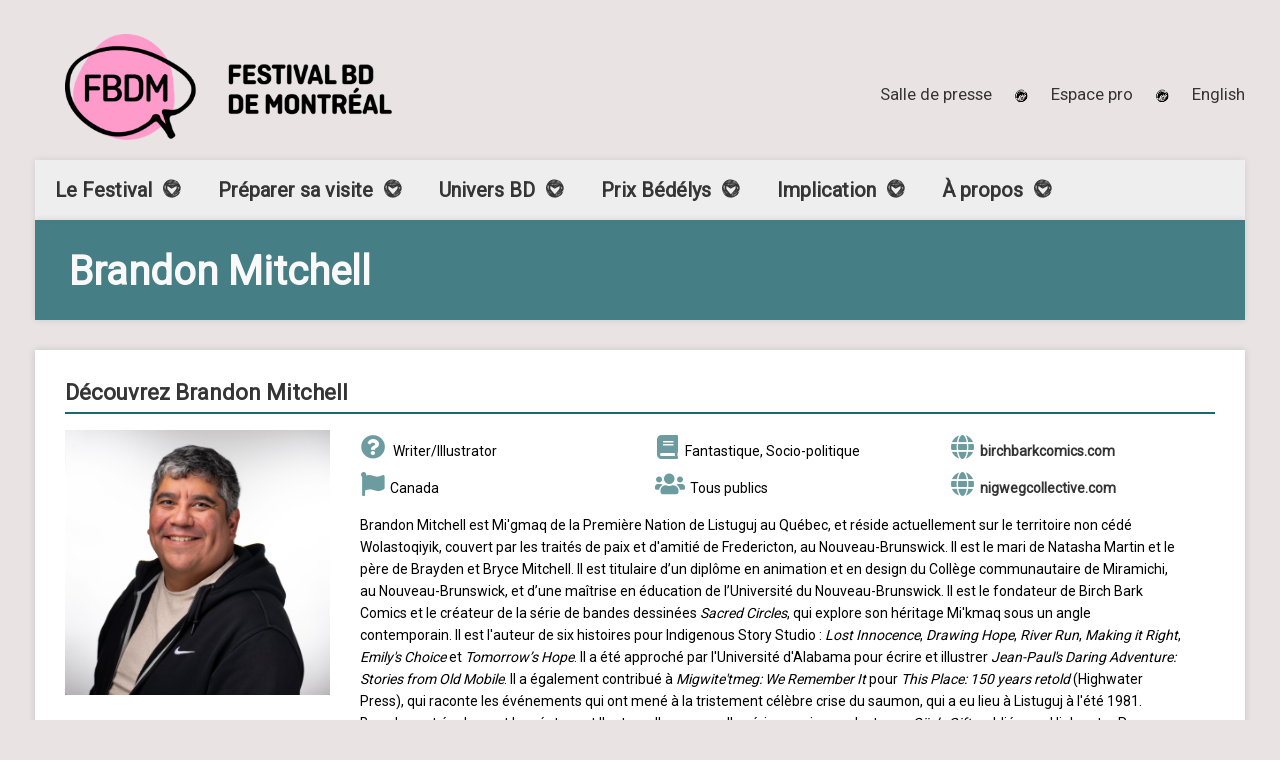

--- FILE ---
content_type: text/html; charset=UTF-8
request_url: https://www.fbdm-mcaf.ca/festival-bd/trouvez-les/invite/828/brandon-mitchell/
body_size: 15782
content:




<!DOCTYPE html>
<!--[if IE 8]> <html class="no-js lt-ie9" lang="fr-FR"> <![endif]-->
<!--[if gt IE 8]><!--> <html class="no-js" lang="fr-FR"> <!--<![endif]-->
<head>

	<!-- Basic Page Needs
	================================================== -->
	<meta charset="UTF-8">

	<!-- Mobile Specific Metas 
	================================================== -->
	<meta name="viewport" content="width=device-width, initial-scale=1, maximum-scale=1">

	<meta name='robots' content='index, follow, max-image-preview:large, max-snippet:-1, max-video-preview:-1' />
<link rel='dns-prefetch' href='//maps.googleapis.com' />
<link rel="alternate" type="application/rss+xml" title="FBDM &raquo; Flux" href="https://www.fbdm-mcaf.ca/feed/" />
<link rel="alternate" type="application/rss+xml" title="FBDM &raquo; Flux des commentaires" href="https://www.fbdm-mcaf.ca/comments/feed/" />
<link rel="alternate" type="text/calendar" title="FBDM &raquo; Flux iCal" href="https://www.fbdm-mcaf.ca/events/?ical=1" />
<link rel="alternate" title="oEmbed (JSON)" type="application/json+oembed" href="https://www.fbdm-mcaf.ca/wp-json/oembed/1.0/embed?url=https%3A%2F%2Fwww.fbdm-mcaf.ca%2Ffestival-bd%2Ftrouvez-les%2Finvite%2F" />
<link rel="alternate" title="oEmbed (XML)" type="text/xml+oembed" href="https://www.fbdm-mcaf.ca/wp-json/oembed/1.0/embed?url=https%3A%2F%2Fwww.fbdm-mcaf.ca%2Ffestival-bd%2Ftrouvez-les%2Finvite%2F&#038;format=xml" />
<style id='wp-img-auto-sizes-contain-inline-css' type='text/css'>
img:is([sizes=auto i],[sizes^="auto," i]){contain-intrinsic-size:3000px 1500px}
/*# sourceURL=wp-img-auto-sizes-contain-inline-css */
</style>
<link rel='stylesheet' id='tribe-events-pro-mini-calendar-block-styles-css' href='https://www.fbdm-mcaf.ca/wp-content/plugins/events-calendar-pro/build/css/tribe-events-pro-mini-calendar-block.css?ver=7.7.9' type='text/css' media='all' />
<link rel='stylesheet' id='dashicons-css' href='https://www.fbdm-mcaf.ca/wp-includes/css/dashicons.min.css?ver=6.9' type='text/css' media='all' />
<link rel='stylesheet' id='tec-variables-skeleton-css' href='https://www.fbdm-mcaf.ca/wp-content/plugins/the-events-calendar/common/build/css/variables-skeleton.css?ver=6.9.10' type='text/css' media='all' />
<link rel='stylesheet' id='tec-variables-full-css' href='https://www.fbdm-mcaf.ca/wp-content/plugins/the-events-calendar/common/build/css/variables-full.css?ver=6.9.10' type='text/css' media='all' />
<link rel='stylesheet' id='tribe-common-skeleton-style-css' href='https://www.fbdm-mcaf.ca/wp-content/plugins/the-events-calendar/common/build/css/common-skeleton.css?ver=6.9.10' type='text/css' media='all' />
<link rel='stylesheet' id='tribe-common-full-style-css' href='https://www.fbdm-mcaf.ca/wp-content/plugins/the-events-calendar/common/build/css/common-full.css?ver=6.9.10' type='text/css' media='all' />
<link rel='stylesheet' id='event-tickets-tickets-css-css' href='https://www.fbdm-mcaf.ca/wp-content/plugins/event-tickets/build/css/tickets.css?ver=5.26.7' type='text/css' media='all' />
<link rel='stylesheet' id='event-tickets-tickets-rsvp-css-css' href='https://www.fbdm-mcaf.ca/wp-content/plugins/event-tickets/build/css/rsvp-v1.css?ver=5.26.7' type='text/css' media='all' />
<style id='wp-emoji-styles-inline-css' type='text/css'>

	img.wp-smiley, img.emoji {
		display: inline !important;
		border: none !important;
		box-shadow: none !important;
		height: 1em !important;
		width: 1em !important;
		margin: 0 0.07em !important;
		vertical-align: -0.1em !important;
		background: none !important;
		padding: 0 !important;
	}
/*# sourceURL=wp-emoji-styles-inline-css */
</style>
<link rel='stylesheet' id='wp-block-library-css' href='https://www.fbdm-mcaf.ca/wp-includes/css/dist/block-library/style.min.css?ver=6.9' type='text/css' media='all' />
<style id='wp-block-social-links-inline-css' type='text/css'>
.wp-block-social-links{background:none;box-sizing:border-box;margin-left:0;padding-left:0;padding-right:0;text-indent:0}.wp-block-social-links .wp-social-link a,.wp-block-social-links .wp-social-link a:hover{border-bottom:0;box-shadow:none;text-decoration:none}.wp-block-social-links .wp-social-link svg{height:1em;width:1em}.wp-block-social-links .wp-social-link span:not(.screen-reader-text){font-size:.65em;margin-left:.5em;margin-right:.5em}.wp-block-social-links.has-small-icon-size{font-size:16px}.wp-block-social-links,.wp-block-social-links.has-normal-icon-size{font-size:24px}.wp-block-social-links.has-large-icon-size{font-size:36px}.wp-block-social-links.has-huge-icon-size{font-size:48px}.wp-block-social-links.aligncenter{display:flex;justify-content:center}.wp-block-social-links.alignright{justify-content:flex-end}.wp-block-social-link{border-radius:9999px;display:block}@media not (prefers-reduced-motion){.wp-block-social-link{transition:transform .1s ease}}.wp-block-social-link{height:auto}.wp-block-social-link a{align-items:center;display:flex;line-height:0}.wp-block-social-link:hover{transform:scale(1.1)}.wp-block-social-links .wp-block-social-link.wp-social-link{display:inline-block;margin:0;padding:0}.wp-block-social-links .wp-block-social-link.wp-social-link .wp-block-social-link-anchor,.wp-block-social-links .wp-block-social-link.wp-social-link .wp-block-social-link-anchor svg,.wp-block-social-links .wp-block-social-link.wp-social-link .wp-block-social-link-anchor:active,.wp-block-social-links .wp-block-social-link.wp-social-link .wp-block-social-link-anchor:hover,.wp-block-social-links .wp-block-social-link.wp-social-link .wp-block-social-link-anchor:visited{color:currentColor;fill:currentColor}:where(.wp-block-social-links:not(.is-style-logos-only)) .wp-social-link{background-color:#f0f0f0;color:#444}:where(.wp-block-social-links:not(.is-style-logos-only)) .wp-social-link-amazon{background-color:#f90;color:#fff}:where(.wp-block-social-links:not(.is-style-logos-only)) .wp-social-link-bandcamp{background-color:#1ea0c3;color:#fff}:where(.wp-block-social-links:not(.is-style-logos-only)) .wp-social-link-behance{background-color:#0757fe;color:#fff}:where(.wp-block-social-links:not(.is-style-logos-only)) .wp-social-link-bluesky{background-color:#0a7aff;color:#fff}:where(.wp-block-social-links:not(.is-style-logos-only)) .wp-social-link-codepen{background-color:#1e1f26;color:#fff}:where(.wp-block-social-links:not(.is-style-logos-only)) .wp-social-link-deviantart{background-color:#02e49b;color:#fff}:where(.wp-block-social-links:not(.is-style-logos-only)) .wp-social-link-discord{background-color:#5865f2;color:#fff}:where(.wp-block-social-links:not(.is-style-logos-only)) .wp-social-link-dribbble{background-color:#e94c89;color:#fff}:where(.wp-block-social-links:not(.is-style-logos-only)) .wp-social-link-dropbox{background-color:#4280ff;color:#fff}:where(.wp-block-social-links:not(.is-style-logos-only)) .wp-social-link-etsy{background-color:#f45800;color:#fff}:where(.wp-block-social-links:not(.is-style-logos-only)) .wp-social-link-facebook{background-color:#0866ff;color:#fff}:where(.wp-block-social-links:not(.is-style-logos-only)) .wp-social-link-fivehundredpx{background-color:#000;color:#fff}:where(.wp-block-social-links:not(.is-style-logos-only)) .wp-social-link-flickr{background-color:#0461dd;color:#fff}:where(.wp-block-social-links:not(.is-style-logos-only)) .wp-social-link-foursquare{background-color:#e65678;color:#fff}:where(.wp-block-social-links:not(.is-style-logos-only)) .wp-social-link-github{background-color:#24292d;color:#fff}:where(.wp-block-social-links:not(.is-style-logos-only)) .wp-social-link-goodreads{background-color:#eceadd;color:#382110}:where(.wp-block-social-links:not(.is-style-logos-only)) .wp-social-link-google{background-color:#ea4434;color:#fff}:where(.wp-block-social-links:not(.is-style-logos-only)) .wp-social-link-gravatar{background-color:#1d4fc4;color:#fff}:where(.wp-block-social-links:not(.is-style-logos-only)) .wp-social-link-instagram{background-color:#f00075;color:#fff}:where(.wp-block-social-links:not(.is-style-logos-only)) .wp-social-link-lastfm{background-color:#e21b24;color:#fff}:where(.wp-block-social-links:not(.is-style-logos-only)) .wp-social-link-linkedin{background-color:#0d66c2;color:#fff}:where(.wp-block-social-links:not(.is-style-logos-only)) .wp-social-link-mastodon{background-color:#3288d4;color:#fff}:where(.wp-block-social-links:not(.is-style-logos-only)) .wp-social-link-medium{background-color:#000;color:#fff}:where(.wp-block-social-links:not(.is-style-logos-only)) .wp-social-link-meetup{background-color:#f6405f;color:#fff}:where(.wp-block-social-links:not(.is-style-logos-only)) .wp-social-link-patreon{background-color:#000;color:#fff}:where(.wp-block-social-links:not(.is-style-logos-only)) .wp-social-link-pinterest{background-color:#e60122;color:#fff}:where(.wp-block-social-links:not(.is-style-logos-only)) .wp-social-link-pocket{background-color:#ef4155;color:#fff}:where(.wp-block-social-links:not(.is-style-logos-only)) .wp-social-link-reddit{background-color:#ff4500;color:#fff}:where(.wp-block-social-links:not(.is-style-logos-only)) .wp-social-link-skype{background-color:#0478d7;color:#fff}:where(.wp-block-social-links:not(.is-style-logos-only)) .wp-social-link-snapchat{background-color:#fefc00;color:#fff;stroke:#000}:where(.wp-block-social-links:not(.is-style-logos-only)) .wp-social-link-soundcloud{background-color:#ff5600;color:#fff}:where(.wp-block-social-links:not(.is-style-logos-only)) .wp-social-link-spotify{background-color:#1bd760;color:#fff}:where(.wp-block-social-links:not(.is-style-logos-only)) .wp-social-link-telegram{background-color:#2aabee;color:#fff}:where(.wp-block-social-links:not(.is-style-logos-only)) .wp-social-link-threads{background-color:#000;color:#fff}:where(.wp-block-social-links:not(.is-style-logos-only)) .wp-social-link-tiktok{background-color:#000;color:#fff}:where(.wp-block-social-links:not(.is-style-logos-only)) .wp-social-link-tumblr{background-color:#011835;color:#fff}:where(.wp-block-social-links:not(.is-style-logos-only)) .wp-social-link-twitch{background-color:#6440a4;color:#fff}:where(.wp-block-social-links:not(.is-style-logos-only)) .wp-social-link-twitter{background-color:#1da1f2;color:#fff}:where(.wp-block-social-links:not(.is-style-logos-only)) .wp-social-link-vimeo{background-color:#1eb7ea;color:#fff}:where(.wp-block-social-links:not(.is-style-logos-only)) .wp-social-link-vk{background-color:#4680c2;color:#fff}:where(.wp-block-social-links:not(.is-style-logos-only)) .wp-social-link-wordpress{background-color:#3499cd;color:#fff}:where(.wp-block-social-links:not(.is-style-logos-only)) .wp-social-link-whatsapp{background-color:#25d366;color:#fff}:where(.wp-block-social-links:not(.is-style-logos-only)) .wp-social-link-x{background-color:#000;color:#fff}:where(.wp-block-social-links:not(.is-style-logos-only)) .wp-social-link-yelp{background-color:#d32422;color:#fff}:where(.wp-block-social-links:not(.is-style-logos-only)) .wp-social-link-youtube{background-color:red;color:#fff}:where(.wp-block-social-links.is-style-logos-only) .wp-social-link{background:none}:where(.wp-block-social-links.is-style-logos-only) .wp-social-link svg{height:1.25em;width:1.25em}:where(.wp-block-social-links.is-style-logos-only) .wp-social-link-amazon{color:#f90}:where(.wp-block-social-links.is-style-logos-only) .wp-social-link-bandcamp{color:#1ea0c3}:where(.wp-block-social-links.is-style-logos-only) .wp-social-link-behance{color:#0757fe}:where(.wp-block-social-links.is-style-logos-only) .wp-social-link-bluesky{color:#0a7aff}:where(.wp-block-social-links.is-style-logos-only) .wp-social-link-codepen{color:#1e1f26}:where(.wp-block-social-links.is-style-logos-only) .wp-social-link-deviantart{color:#02e49b}:where(.wp-block-social-links.is-style-logos-only) .wp-social-link-discord{color:#5865f2}:where(.wp-block-social-links.is-style-logos-only) .wp-social-link-dribbble{color:#e94c89}:where(.wp-block-social-links.is-style-logos-only) .wp-social-link-dropbox{color:#4280ff}:where(.wp-block-social-links.is-style-logos-only) .wp-social-link-etsy{color:#f45800}:where(.wp-block-social-links.is-style-logos-only) .wp-social-link-facebook{color:#0866ff}:where(.wp-block-social-links.is-style-logos-only) .wp-social-link-fivehundredpx{color:#000}:where(.wp-block-social-links.is-style-logos-only) .wp-social-link-flickr{color:#0461dd}:where(.wp-block-social-links.is-style-logos-only) .wp-social-link-foursquare{color:#e65678}:where(.wp-block-social-links.is-style-logos-only) .wp-social-link-github{color:#24292d}:where(.wp-block-social-links.is-style-logos-only) .wp-social-link-goodreads{color:#382110}:where(.wp-block-social-links.is-style-logos-only) .wp-social-link-google{color:#ea4434}:where(.wp-block-social-links.is-style-logos-only) .wp-social-link-gravatar{color:#1d4fc4}:where(.wp-block-social-links.is-style-logos-only) .wp-social-link-instagram{color:#f00075}:where(.wp-block-social-links.is-style-logos-only) .wp-social-link-lastfm{color:#e21b24}:where(.wp-block-social-links.is-style-logos-only) .wp-social-link-linkedin{color:#0d66c2}:where(.wp-block-social-links.is-style-logos-only) .wp-social-link-mastodon{color:#3288d4}:where(.wp-block-social-links.is-style-logos-only) .wp-social-link-medium{color:#000}:where(.wp-block-social-links.is-style-logos-only) .wp-social-link-meetup{color:#f6405f}:where(.wp-block-social-links.is-style-logos-only) .wp-social-link-patreon{color:#000}:where(.wp-block-social-links.is-style-logos-only) .wp-social-link-pinterest{color:#e60122}:where(.wp-block-social-links.is-style-logos-only) .wp-social-link-pocket{color:#ef4155}:where(.wp-block-social-links.is-style-logos-only) .wp-social-link-reddit{color:#ff4500}:where(.wp-block-social-links.is-style-logos-only) .wp-social-link-skype{color:#0478d7}:where(.wp-block-social-links.is-style-logos-only) .wp-social-link-snapchat{color:#fff;stroke:#000}:where(.wp-block-social-links.is-style-logos-only) .wp-social-link-soundcloud{color:#ff5600}:where(.wp-block-social-links.is-style-logos-only) .wp-social-link-spotify{color:#1bd760}:where(.wp-block-social-links.is-style-logos-only) .wp-social-link-telegram{color:#2aabee}:where(.wp-block-social-links.is-style-logos-only) .wp-social-link-threads{color:#000}:where(.wp-block-social-links.is-style-logos-only) .wp-social-link-tiktok{color:#000}:where(.wp-block-social-links.is-style-logos-only) .wp-social-link-tumblr{color:#011835}:where(.wp-block-social-links.is-style-logos-only) .wp-social-link-twitch{color:#6440a4}:where(.wp-block-social-links.is-style-logos-only) .wp-social-link-twitter{color:#1da1f2}:where(.wp-block-social-links.is-style-logos-only) .wp-social-link-vimeo{color:#1eb7ea}:where(.wp-block-social-links.is-style-logos-only) .wp-social-link-vk{color:#4680c2}:where(.wp-block-social-links.is-style-logos-only) .wp-social-link-whatsapp{color:#25d366}:where(.wp-block-social-links.is-style-logos-only) .wp-social-link-wordpress{color:#3499cd}:where(.wp-block-social-links.is-style-logos-only) .wp-social-link-x{color:#000}:where(.wp-block-social-links.is-style-logos-only) .wp-social-link-yelp{color:#d32422}:where(.wp-block-social-links.is-style-logos-only) .wp-social-link-youtube{color:red}.wp-block-social-links.is-style-pill-shape .wp-social-link{width:auto}:root :where(.wp-block-social-links .wp-social-link a){padding:.25em}:root :where(.wp-block-social-links.is-style-logos-only .wp-social-link a){padding:0}:root :where(.wp-block-social-links.is-style-pill-shape .wp-social-link a){padding-left:.6666666667em;padding-right:.6666666667em}.wp-block-social-links:not(.has-icon-color):not(.has-icon-background-color) .wp-social-link-snapchat .wp-block-social-link-label{color:#000}
/*# sourceURL=https://www.fbdm-mcaf.ca/wp-includes/blocks/social-links/style.min.css */
</style>
<style id='global-styles-inline-css' type='text/css'>
:root{--wp--preset--aspect-ratio--square: 1;--wp--preset--aspect-ratio--4-3: 4/3;--wp--preset--aspect-ratio--3-4: 3/4;--wp--preset--aspect-ratio--3-2: 3/2;--wp--preset--aspect-ratio--2-3: 2/3;--wp--preset--aspect-ratio--16-9: 16/9;--wp--preset--aspect-ratio--9-16: 9/16;--wp--preset--color--black: #000000;--wp--preset--color--cyan-bluish-gray: #abb8c3;--wp--preset--color--white: #ffffff;--wp--preset--color--pale-pink: #f78da7;--wp--preset--color--vivid-red: #cf2e2e;--wp--preset--color--luminous-vivid-orange: #ff6900;--wp--preset--color--luminous-vivid-amber: #fcb900;--wp--preset--color--light-green-cyan: #7bdcb5;--wp--preset--color--vivid-green-cyan: #00d084;--wp--preset--color--pale-cyan-blue: #8ed1fc;--wp--preset--color--vivid-cyan-blue: #0693e3;--wp--preset--color--vivid-purple: #9b51e0;--wp--preset--gradient--vivid-cyan-blue-to-vivid-purple: linear-gradient(135deg,rgb(6,147,227) 0%,rgb(155,81,224) 100%);--wp--preset--gradient--light-green-cyan-to-vivid-green-cyan: linear-gradient(135deg,rgb(122,220,180) 0%,rgb(0,208,130) 100%);--wp--preset--gradient--luminous-vivid-amber-to-luminous-vivid-orange: linear-gradient(135deg,rgb(252,185,0) 0%,rgb(255,105,0) 100%);--wp--preset--gradient--luminous-vivid-orange-to-vivid-red: linear-gradient(135deg,rgb(255,105,0) 0%,rgb(207,46,46) 100%);--wp--preset--gradient--very-light-gray-to-cyan-bluish-gray: linear-gradient(135deg,rgb(238,238,238) 0%,rgb(169,184,195) 100%);--wp--preset--gradient--cool-to-warm-spectrum: linear-gradient(135deg,rgb(74,234,220) 0%,rgb(151,120,209) 20%,rgb(207,42,186) 40%,rgb(238,44,130) 60%,rgb(251,105,98) 80%,rgb(254,248,76) 100%);--wp--preset--gradient--blush-light-purple: linear-gradient(135deg,rgb(255,206,236) 0%,rgb(152,150,240) 100%);--wp--preset--gradient--blush-bordeaux: linear-gradient(135deg,rgb(254,205,165) 0%,rgb(254,45,45) 50%,rgb(107,0,62) 100%);--wp--preset--gradient--luminous-dusk: linear-gradient(135deg,rgb(255,203,112) 0%,rgb(199,81,192) 50%,rgb(65,88,208) 100%);--wp--preset--gradient--pale-ocean: linear-gradient(135deg,rgb(255,245,203) 0%,rgb(182,227,212) 50%,rgb(51,167,181) 100%);--wp--preset--gradient--electric-grass: linear-gradient(135deg,rgb(202,248,128) 0%,rgb(113,206,126) 100%);--wp--preset--gradient--midnight: linear-gradient(135deg,rgb(2,3,129) 0%,rgb(40,116,252) 100%);--wp--preset--font-size--small: 13px;--wp--preset--font-size--medium: 20px;--wp--preset--font-size--large: 36px;--wp--preset--font-size--x-large: 42px;--wp--preset--spacing--20: 0.44rem;--wp--preset--spacing--30: 0.67rem;--wp--preset--spacing--40: 1rem;--wp--preset--spacing--50: 1.5rem;--wp--preset--spacing--60: 2.25rem;--wp--preset--spacing--70: 3.38rem;--wp--preset--spacing--80: 5.06rem;--wp--preset--shadow--natural: 6px 6px 9px rgba(0, 0, 0, 0.2);--wp--preset--shadow--deep: 12px 12px 50px rgba(0, 0, 0, 0.4);--wp--preset--shadow--sharp: 6px 6px 0px rgba(0, 0, 0, 0.2);--wp--preset--shadow--outlined: 6px 6px 0px -3px rgb(255, 255, 255), 6px 6px rgb(0, 0, 0);--wp--preset--shadow--crisp: 6px 6px 0px rgb(0, 0, 0);}:where(.is-layout-flex){gap: 0.5em;}:where(.is-layout-grid){gap: 0.5em;}body .is-layout-flex{display: flex;}.is-layout-flex{flex-wrap: wrap;align-items: center;}.is-layout-flex > :is(*, div){margin: 0;}body .is-layout-grid{display: grid;}.is-layout-grid > :is(*, div){margin: 0;}:where(.wp-block-columns.is-layout-flex){gap: 2em;}:where(.wp-block-columns.is-layout-grid){gap: 2em;}:where(.wp-block-post-template.is-layout-flex){gap: 1.25em;}:where(.wp-block-post-template.is-layout-grid){gap: 1.25em;}.has-black-color{color: var(--wp--preset--color--black) !important;}.has-cyan-bluish-gray-color{color: var(--wp--preset--color--cyan-bluish-gray) !important;}.has-white-color{color: var(--wp--preset--color--white) !important;}.has-pale-pink-color{color: var(--wp--preset--color--pale-pink) !important;}.has-vivid-red-color{color: var(--wp--preset--color--vivid-red) !important;}.has-luminous-vivid-orange-color{color: var(--wp--preset--color--luminous-vivid-orange) !important;}.has-luminous-vivid-amber-color{color: var(--wp--preset--color--luminous-vivid-amber) !important;}.has-light-green-cyan-color{color: var(--wp--preset--color--light-green-cyan) !important;}.has-vivid-green-cyan-color{color: var(--wp--preset--color--vivid-green-cyan) !important;}.has-pale-cyan-blue-color{color: var(--wp--preset--color--pale-cyan-blue) !important;}.has-vivid-cyan-blue-color{color: var(--wp--preset--color--vivid-cyan-blue) !important;}.has-vivid-purple-color{color: var(--wp--preset--color--vivid-purple) !important;}.has-black-background-color{background-color: var(--wp--preset--color--black) !important;}.has-cyan-bluish-gray-background-color{background-color: var(--wp--preset--color--cyan-bluish-gray) !important;}.has-white-background-color{background-color: var(--wp--preset--color--white) !important;}.has-pale-pink-background-color{background-color: var(--wp--preset--color--pale-pink) !important;}.has-vivid-red-background-color{background-color: var(--wp--preset--color--vivid-red) !important;}.has-luminous-vivid-orange-background-color{background-color: var(--wp--preset--color--luminous-vivid-orange) !important;}.has-luminous-vivid-amber-background-color{background-color: var(--wp--preset--color--luminous-vivid-amber) !important;}.has-light-green-cyan-background-color{background-color: var(--wp--preset--color--light-green-cyan) !important;}.has-vivid-green-cyan-background-color{background-color: var(--wp--preset--color--vivid-green-cyan) !important;}.has-pale-cyan-blue-background-color{background-color: var(--wp--preset--color--pale-cyan-blue) !important;}.has-vivid-cyan-blue-background-color{background-color: var(--wp--preset--color--vivid-cyan-blue) !important;}.has-vivid-purple-background-color{background-color: var(--wp--preset--color--vivid-purple) !important;}.has-black-border-color{border-color: var(--wp--preset--color--black) !important;}.has-cyan-bluish-gray-border-color{border-color: var(--wp--preset--color--cyan-bluish-gray) !important;}.has-white-border-color{border-color: var(--wp--preset--color--white) !important;}.has-pale-pink-border-color{border-color: var(--wp--preset--color--pale-pink) !important;}.has-vivid-red-border-color{border-color: var(--wp--preset--color--vivid-red) !important;}.has-luminous-vivid-orange-border-color{border-color: var(--wp--preset--color--luminous-vivid-orange) !important;}.has-luminous-vivid-amber-border-color{border-color: var(--wp--preset--color--luminous-vivid-amber) !important;}.has-light-green-cyan-border-color{border-color: var(--wp--preset--color--light-green-cyan) !important;}.has-vivid-green-cyan-border-color{border-color: var(--wp--preset--color--vivid-green-cyan) !important;}.has-pale-cyan-blue-border-color{border-color: var(--wp--preset--color--pale-cyan-blue) !important;}.has-vivid-cyan-blue-border-color{border-color: var(--wp--preset--color--vivid-cyan-blue) !important;}.has-vivid-purple-border-color{border-color: var(--wp--preset--color--vivid-purple) !important;}.has-vivid-cyan-blue-to-vivid-purple-gradient-background{background: var(--wp--preset--gradient--vivid-cyan-blue-to-vivid-purple) !important;}.has-light-green-cyan-to-vivid-green-cyan-gradient-background{background: var(--wp--preset--gradient--light-green-cyan-to-vivid-green-cyan) !important;}.has-luminous-vivid-amber-to-luminous-vivid-orange-gradient-background{background: var(--wp--preset--gradient--luminous-vivid-amber-to-luminous-vivid-orange) !important;}.has-luminous-vivid-orange-to-vivid-red-gradient-background{background: var(--wp--preset--gradient--luminous-vivid-orange-to-vivid-red) !important;}.has-very-light-gray-to-cyan-bluish-gray-gradient-background{background: var(--wp--preset--gradient--very-light-gray-to-cyan-bluish-gray) !important;}.has-cool-to-warm-spectrum-gradient-background{background: var(--wp--preset--gradient--cool-to-warm-spectrum) !important;}.has-blush-light-purple-gradient-background{background: var(--wp--preset--gradient--blush-light-purple) !important;}.has-blush-bordeaux-gradient-background{background: var(--wp--preset--gradient--blush-bordeaux) !important;}.has-luminous-dusk-gradient-background{background: var(--wp--preset--gradient--luminous-dusk) !important;}.has-pale-ocean-gradient-background{background: var(--wp--preset--gradient--pale-ocean) !important;}.has-electric-grass-gradient-background{background: var(--wp--preset--gradient--electric-grass) !important;}.has-midnight-gradient-background{background: var(--wp--preset--gradient--midnight) !important;}.has-small-font-size{font-size: var(--wp--preset--font-size--small) !important;}.has-medium-font-size{font-size: var(--wp--preset--font-size--medium) !important;}.has-large-font-size{font-size: var(--wp--preset--font-size--large) !important;}.has-x-large-font-size{font-size: var(--wp--preset--font-size--x-large) !important;}
/*# sourceURL=global-styles-inline-css */
</style>
<style id='core-block-supports-inline-css' type='text/css'>
.wp-container-core-social-links-is-layout-fdcfc74e{justify-content:flex-start;}
/*# sourceURL=core-block-supports-inline-css */
</style>

<style id='classic-theme-styles-inline-css' type='text/css'>
/*! This file is auto-generated */
.wp-block-button__link{color:#fff;background-color:#32373c;border-radius:9999px;box-shadow:none;text-decoration:none;padding:calc(.667em + 2px) calc(1.333em + 2px);font-size:1.125em}.wp-block-file__button{background:#32373c;color:#fff;text-decoration:none}
/*# sourceURL=/wp-includes/css/classic-themes.min.css */
</style>
<link rel='stylesheet' id='cisc-shortcodes-css' href='https://www.fbdm-mcaf.ca/wp-content/plugins/cssigniter-shortcodes/src/style.min.css?ver=2.4.1' type='text/css' media='all' />
<link rel='stylesheet' id='font-awesome-css' href='https://www.fbdm-mcaf.ca/wp-content/plugins/socials-ignited/includes/assets/vendor/fontawesome/css/all.min.css?ver=5.15.3' type='text/css' media='all' />
<link rel='stylesheet' id='tiny-slider-css' href='https://www.fbdm-mcaf.ca/wp-content/plugins/cssigniter-shortcodes/src/vendor/tiny-slider/tiny-slider.min.css?ver=2.9.3' type='text/css' media='all' />
<link rel='stylesheet' id='socials-ignited-css' href='https://www.fbdm-mcaf.ca/wp-content/plugins/socials-ignited/includes/assets/css/style.min.css?ver=2.0.0' type='text/css' media='all' />
<link rel='stylesheet' id='wc-gallery-style-css' href='https://www.fbdm-mcaf.ca/wp-content/plugins/wc-gallery/includes/css/style.css?ver=1.67' type='text/css' media='all' />
<link rel='stylesheet' id='wc-gallery-popup-style-css' href='https://www.fbdm-mcaf.ca/wp-content/plugins/wc-gallery/includes/css/magnific-popup.css?ver=1.1.0' type='text/css' media='all' />
<link rel='stylesheet' id='wc-gallery-flexslider-style-css' href='https://www.fbdm-mcaf.ca/wp-content/plugins/wc-gallery/includes/vendors/flexslider/flexslider.css?ver=2.6.1' type='text/css' media='all' />
<link rel='stylesheet' id='wc-gallery-owlcarousel-style-css' href='https://www.fbdm-mcaf.ca/wp-content/plugins/wc-gallery/includes/vendors/owlcarousel/assets/owl.carousel.css?ver=2.1.4' type='text/css' media='all' />
<link rel='stylesheet' id='wc-gallery-owlcarousel-theme-style-css' href='https://www.fbdm-mcaf.ca/wp-content/plugins/wc-gallery/includes/vendors/owlcarousel/assets/owl.theme.default.css?ver=2.1.4' type='text/css' media='all' />
<link rel='stylesheet' id='wpml-legacy-horizontal-list-0-css' href='https://www.fbdm-mcaf.ca/wp-content/plugins/sitepress-multilingual-cms/templates/language-switchers/legacy-list-horizontal/style.min.css?ver=1' type='text/css' media='all' />
<link rel='stylesheet' id='wpml-menu-item-0-css' href='https://www.fbdm-mcaf.ca/wp-content/plugins/sitepress-multilingual-cms/templates/language-switchers/menu-item/style.min.css?ver=1' type='text/css' media='all' />
<link rel='stylesheet' id='cms-navigation-style-base-css' href='https://www.fbdm-mcaf.ca/wp-content/plugins/wpml-cms-nav/res/css/cms-navigation-base.css?ver=1.5.6' type='text/css' media='screen' />
<link rel='stylesheet' id='cms-navigation-style-css' href='https://www.fbdm-mcaf.ca/wp-content/plugins/wpml-cms-nav/res/css/cms-navigation.css?ver=1.5.6' type='text/css' media='screen' />
<link rel='stylesheet' id='google-font-patua-one-css' href='//fonts.googleapis.com/css?family=Patua+One&#038;ver=6.9' type='text/css' media='all' />
<link rel='stylesheet' id='normalize-css' href='https://www.fbdm-mcaf.ca/wp-content/themes/acoustic/css/normalize.css?ver=6.9' type='text/css' media='all' />
<link rel='stylesheet' id='foundation-css' href='https://www.fbdm-mcaf.ca/wp-content/themes/acoustic/css/foundation.min.css?ver=6.9' type='text/css' media='all' />
<link rel='stylesheet' id='woocommerce_prettyPhoto_css-css' href='https://www.fbdm-mcaf.ca/wp-content/themes/acoustic/css/prettyPhoto.css?ver=6.9' type='text/css' media='all' />
<link rel='stylesheet' id='ci-theme-common-css' href='https://www.fbdm-mcaf.ca/wp-content/themes/acoustic/common/css/global.css?ver=1.0.0' type='text/css' media='all' />
<link rel='stylesheet' id='ci-theme-style-parent-css' href='https://www.fbdm-mcaf.ca/wp-content/themes/acoustic/style.css?ver=3.4.1' type='text/css' media='all' />
<link rel='stylesheet' id='ci-style-css' href='https://www.fbdm-mcaf.ca/wp-content/themes/acoustic-child/style.css?ver=3.4.1' type='text/css' media='all' />
<link rel='stylesheet' id='flexslider-css' href='https://www.fbdm-mcaf.ca/wp-content/themes/acoustic/css/flexslider.css?ver=6.9' type='text/css' media='all' />
<link rel='stylesheet' id='ci-color-scheme-css' href='https://www.fbdm-mcaf.ca/wp-content/themes/acoustic/colors/default.css?ver=6.9' type='text/css' media='all' />
<link rel='stylesheet' id='mediaelement-css' href='https://www.fbdm-mcaf.ca/wp-includes/js/mediaelement/mediaelementplayer-legacy.min.css?ver=4.2.17' type='text/css' media='all' />
<link rel='stylesheet' id='wp-mediaelement-css' href='https://www.fbdm-mcaf.ca/wp-includes/js/mediaelement/wp-mediaelement.min.css?ver=6.9' type='text/css' media='all' />
<link rel='stylesheet' id='event-tickets-rsvp-css' href='https://www.fbdm-mcaf.ca/wp-content/plugins/event-tickets/build/css/rsvp.css?ver=5.26.7' type='text/css' media='all' />
<link rel='stylesheet' id='srpw-style-css' href='https://www.fbdm-mcaf.ca/wp-content/plugins/smart-recent-posts-widget/assets/css/srpw-frontend.css?ver=6.9' type='text/css' media='all' />
<link rel='stylesheet' id='acoustic-child-style-css' href='https://www.fbdm-mcaf.ca/wp-content/themes/acoustic-child/assets_dist/css/main.css?ver=1745378951' type='text/css' media='all' />
<script type="text/javascript" id="wpml-cookie-js-extra">
/* <![CDATA[ */
var wpml_cookies = {"wp-wpml_current_language":{"value":"fr","expires":1,"path":"/"}};
var wpml_cookies = {"wp-wpml_current_language":{"value":"fr","expires":1,"path":"/"}};
//# sourceURL=wpml-cookie-js-extra
/* ]]> */
</script>
<script type="text/javascript" src="https://www.fbdm-mcaf.ca/wp-content/plugins/sitepress-multilingual-cms/res/js/cookies/language-cookie.js?ver=484900" id="wpml-cookie-js" defer="defer" data-wp-strategy="defer"></script>
<script type="text/javascript" src="https://www.fbdm-mcaf.ca/wp-content/plugins/jquery-manager/assets/js/jquery-3.5.1.min.js" id="jquery-core-js"></script>
<script type="text/javascript" src="https://www.fbdm-mcaf.ca/wp-content/plugins/jquery-manager/assets/js/jquery-migrate-3.3.0.min.js" id="jquery-migrate-js"></script>
<script type="text/javascript" src="https://www.fbdm-mcaf.ca/wp-content/themes/acoustic/panel/scripts/modernizr-2.6.2.js?ver=6.9" id="modernizr-js"></script>
<script type="text/javascript" src="//maps.googleapis.com/maps/api/js?v=3&amp;key=AIzaSyDpj4DWwCEuax8Hc03vR_kpwA70cVhmrqM" id="google-maps-js"></script>
<link rel="https://api.w.org/" href="https://www.fbdm-mcaf.ca/wp-json/" /><link rel="alternate" title="JSON" type="application/json" href="https://www.fbdm-mcaf.ca/wp-json/wp/v2/pages/18689" /><link rel="EditURI" type="application/rsd+xml" title="RSD" href="https://www.fbdm-mcaf.ca/xmlrpc.php?rsd" />
<meta name="generator" content="WordPress 6.9" />
<link rel='shortlink' href='https://www.fbdm-mcaf.ca/?p=18689' />
<meta name="generator" content="WPML ver:4.8.4 stt:1,4;" />
<meta name="et-api-version" content="v1"><meta name="et-api-origin" content="https://www.fbdm-mcaf.ca"><link rel="https://theeventscalendar.com/" href="https://www.fbdm-mcaf.ca/wp-json/tribe/tickets/v1/" /><meta name="tec-api-version" content="v1"><meta name="tec-api-origin" content="https://www.fbdm-mcaf.ca"><link rel="alternate" href="https://www.fbdm-mcaf.ca/wp-json/tribe/events/v1/" /><!-- Google Tag Manager -->
<script>(function(w,d,s,l,i){w[l]=w[l]||[];w[l].push({'gtm.start':
new Date().getTime(),event:'gtm.js'});var f=d.getElementsByTagName(s)[0],
j=d.createElement(s),dl=l!='dataLayer'?'&l='+l:'';j.async=true;j.src=
'https://www.googletagmanager.com/gtm.js?id='+i+dl;f.parentNode.insertBefore(j,f);
})(window,document,'script','dataLayer','GTM-5LW742');</script>
<!-- End Google Tag Manager --><link rel="shortcut icon" type="image/x-icon" href="https://www.fbdm-mcaf.ca/wp-content/uploads/favicon-16x16.png" /><link rel="apple-touch-icon-precomposed" href="https://www.fbdm-mcaf.ca/wp-content/uploads/apple-touch-icon-57x57.png" /><link rel="apple-touch-icon-precomposed" sizes="72x72" href="https://www.fbdm-mcaf.ca/wp-content/uploads/apple-touch-icon-72x72.png" /><link rel="apple-touch-icon-precomposed" sizes="114x114" href="https://www.fbdm-mcaf.ca/wp-content/uploads/apple-touch-icon-72x72.png" /><link rel="pingback" href="https://www.fbdm-mcaf.ca/xmlrpc.php" />				<style type="text/css">
					body{background-color: #e9e3e4;background-image: url(https://www.fbdm-mcaf.ca/wp-content/uploads/FBDM-2019_Background-site-texture-gris-80-800x600.jpg);background-position: left top;background-attachment: fixed;background-repeat: repeat;background-image: none;} 				</style>
					<style type="text/css" id="wp-custom-css">
			

/* Migrated CSS from the theme's panel. */
@import url('https://fonts.googleapis.com/css?family=Roboto');		</style>
		
	<link rel="apple-touch-icon" sizes="180x180" href="/apple-touch-icon.png?v=2019">
	<link rel="icon" type="image/png" sizes="32x32" href="/favicon-32x32.png?v=2019">
	<link rel="icon" type="image/png" sizes="16x16" href="/favicon-16x16.png?v=2019">
	<link rel="manifest" href="/site.webmanifest?v=2019">
	<link rel="mask-icon" href="/safari-pinned-tab.svg?v=2019" color="#f65648">
	<meta name="apple-mobile-web-app-title" content="FBDM-MCAF">
	<meta name="application-name" content="FBDM-MCAF">
	<meta name="msapplication-TileColor" content="#da532c">
	<meta name="theme-color" content="#ffffff">

</head>

<body class="wp-singular page-template page-template-page-templates page-template-template-univers-bedeiste-fiche page-template-page-templatestemplate-univers-bedeiste-fiche-php page page-id-18689 page-child parent-pageid-33923 wp-theme-acoustic wp-child-theme-acoustic-child festival-bd tribe-no-js tec-no-tickets-on-recurring tec-no-rsvp-on-recurring ci-acoustic ci-acoustic-3-4-1 ci-scheme-default tribe-theme-acoustic">


<div id="mobile-bar">
	<a class="menu-trigger" href="#"></a>
	<h1 class="mob-title">
		Invité	</h1>
</div>
<header class="row header" data-js-scroll-top>

	<div class="six columns logo-container">
		<h1><a href="https://www.fbdm-mcaf.ca/"><img src="https://www.fbdm-mcaf.ca/wp-content/themes/acoustic-child/assets_dist/img/FBDM_Logo_fr.png" alt="FBDM"  /></a></h1>	</div>
	
	<div class="six columns socials-top top-menu">
		<div class="table">
			<div class="table-cell"><ul id="top-menu" class="top-nav"><li id="menu-item-34173" class="menu-item menu-item-type-post_type menu-item-object-page menu-item-34173"><a href="https://www.fbdm-mcaf.ca/a-propos/equipe/presse/">Salle de presse</a></li>
<li id="menu-item-34174" class="menu-item menu-item-type-post_type menu-item-object-page menu-item-34174"><a href="https://www.fbdm-mcaf.ca/a-propos/equipe/espace-pro/">Espace pro</a></li>
<li id="menu-item-wpml-ls-38-en" class="menu-item wpml-ls-slot-38 wpml-ls-item wpml-ls-item-en wpml-ls-menu-item wpml-ls-first-item wpml-ls-last-item menu-item-type-wpml_ls_menu_item menu-item-object-wpml_ls_menu_item menu-item-wpml-ls-38-en"><a href="https://www.fbdm-mcaf.ca/en/comic-arts-festival/find-them/guest/828/brandon-mitchell/" title="Passer à English" aria-label="Passer à English" role="menuitem"><span class="wpml-ls-native" lang="en">English</span></a></li>
</ul>			</div>
			
		</div>
	</div>
		
	<nav class="twelve columns navigation top-navigation">
		<div><ul id="navigation" class="nav sf-menu"><li class="page_item page-item-14 page_item_has_children current_page_ancestor"><a href="https://www.fbdm-mcaf.ca/festival-bd/">Le Festival</a><ul class='children'><li class="page_item page-item-28 page_item_has_children"><a href="https://www.fbdm-mcaf.ca/festival-bd/infos-pratiques/">Infos pratiques</a></li><li class="page_item page-item-16430 page_item_has_children"><a href="https://www.fbdm-mcaf.ca/festival-bd/festival-en-images/">Festival en images</a></li><li class="page_item page-item-24259 page_item_has_children"><a href="https://www.fbdm-mcaf.ca/festival-bd/editions-passees/">Éditions passées</a></li><li class="page_item page-item-33166"><a href="https://www.fbdm-mcaf.ca/festival-bd/engagement/">Engagement</a></li></ul></li><li class="page_item page-item-36717 page_item_has_children"><a href="https://www.fbdm-mcaf.ca/preparer-sa-visite/">Préparer sa visite</a><ul class='children'><li class="page_item page-item-36738"><a href="https://www.fbdm-mcaf.ca/preparer-sa-visite/venir-au-festival/">Venir au Festival</a></li><li class="page_item page-item-36740"><a href="https://www.fbdm-mcaf.ca/preparer-sa-visite/faq-festival/">FAQ &#8211; Festival</a></li></ul></li><li class="page_item page-item-62 page_item_has_children"><a href="https://www.fbdm-mcaf.ca/univers-bd/">Univers BD</a><ul class='children'><li class="page_item page-item-86"><a href="https://www.fbdm-mcaf.ca/univers-bd/actualites/">Actualités</a></li><li class="page_item page-item-65"><a href="https://www.fbdm-mcaf.ca/univers-bd/calendrier-bd/">Calendrier BD</a></li><li class="page_item page-item-16301 page_item_has_children"><a href="https://www.fbdm-mcaf.ca/univers-bd/repertoire-des-bedeistes/">Répertoire des bédéistes</a></li><li class="page_item page-item-21791"><a href="https://www.fbdm-mcaf.ca/univers-bd/repertoire-des-librairies-specialisees/">Répertoire des librairies spécialisées</a></li><li class="page_item page-item-21606"><a href="https://www.fbdm-mcaf.ca/univers-bd/repertoire-des-balados-bd/">Répertoire des balados BD</a></li></ul></li><li class="page_item page-item-20006 page_item_has_children"><a href="https://www.fbdm-mcaf.ca/prix-bedelys/">Prix Bédélys</a><ul class='children'><li class="page_item page-item-20011"><a href="https://www.fbdm-mcaf.ca/prix-bedelys/fonctionnement-des-prix-bedelys/">Fonctionnement des prix Bédélys</a></li><li class="page_item page-item-35282"><a href="https://www.fbdm-mcaf.ca/prix-bedelys/faq-bedelys/">FAQ &#8211; Bédélys</a></li><li class="page_item page-item-20014"><a href="https://www.fbdm-mcaf.ca/prix-bedelys/historique-des-prix-bedelys/">Historique des prix Bédélys</a></li></ul></li><li class="page_item page-item-36724 page_item_has_children"><a href="https://www.fbdm-mcaf.ca/implication/">Implication</a><ul class='children'><li class="page_item page-item-33817"><a href="https://www.fbdm-mcaf.ca/implication/dons/">Dons</a></li><li class="page_item page-item-20167"><a href="https://www.fbdm-mcaf.ca/implication/benevolat/">Bénévolat</a></li></ul></li><li class="page_item page-item-76 page_item_has_children"><a href="https://www.fbdm-mcaf.ca/a-propos/">À propos</a><ul class='children'><li class="page_item page-item-17843"><a href="https://www.fbdm-mcaf.ca/a-propos/mission-et-historique/">Mission et historique</a></li><li class="page_item page-item-79 page_item_has_children"><a href="https://www.fbdm-mcaf.ca/a-propos/equipe/">Équipe</a></li><li class="page_item page-item-23641"><a href="https://www.fbdm-mcaf.ca/a-propos/conseil-administration/">Conseil d&rsquo;administration</a></li><li class="page_item page-item-16298"><a href="https://www.fbdm-mcaf.ca/a-propos/partenaires/">Partenaires</a></li><li class="page_item page-item-657"><a href="https://www.fbdm-mcaf.ca/a-propos/contact/">Contact</a></li><li class="page_item page-item-36715 page_item_has_children"><a href="https://www.fbdm-mcaf.ca/a-propos/archives/">Archives</a></li><li class="page_item page-item-38122"><a href="https://www.fbdm-mcaf.ca/a-propos/politique-de-confidentialite/">Politique de confidentialité</a></li></ul></li></ul></div>	</nav>

	
</header><!-- /header -->
<div class="row bc">
	<div class="twelve columns breadcrumb">
	<h1 class="section-title">Brandon Mitchell</h1>
	</div><!-- /twelve columns -->
</div><!-- /bc -->
<div class="row main bedeiste">

    <div class="twelve columns content content-single content-fullwidth">
        <div class="post">
        <div class="post-body row">
			<div class="post-copy-wrap twelve columns">
			    <div class="post-copy post-page group">
				
                                <h2>Découvrez Brandon Mitchell</h2>

                    <div class="row">
                        <div class="three columns">
                            <figure>
                                <img src="https://www.fbdm-mcaf.ca/wp-content/uploads/programmation/auteurs/828-brandon-mitchell.jpg" alt="Brandon Mitchell"/>
                                                            </figure>
                        </div>
                        <div class="nine columns">

                            <div class="row">
                            
                                <div class="four columns">
                                    <p><span class="fa fa-question-circle"></span>
                                        Writer/Illustrator                                    </p>

                                                                            <p><span class="fa fa-flag" title="Pays"></span>Canada</p>
                                    
                                                                    </div>

                                <div class="four columns">
                                    <p><span class="fa fa-book" title="Genres"></span>Fantastique, Socio-politique</p>
                                    <p><span class="fa fa-users" title="Public"></span>Tous publics</p>                                </div>

                                <div class="four columns">

                                                                            <p><span class="fa fa-globe"></span><a href="http://www.birchbarkcomics.com" target="_blank">birchbarkcomics.com</a></p>
                                                                                                                
                                        <p><span class="fa fa-globe"></span><a href="http://www.nigwegcollective.com" target="_blank">nigwegcollective.com</a></p>
                                                                        
                                </div>
                            </div> <!-- /row  - infos en colonne -->
                            <div class="row twelve columns">
                                <p>Brandon Mitchell est Mi'gmaq de la Première Nation de Listuguj au Québec, et réside actuellement sur le territoire non cédé Wolastoqiyik, couvert par les traités de paix et d'amitié de Fredericton, au Nouveau-Brunswick. Il est le mari de Natasha Martin et le père de Brayden et Bryce Mitchell. Il est titulaire d’un diplôme en animation et en design du Collège communautaire de Miramichi, au Nouveau-Brunswick, et d’une maîtrise en éducation de l’Université du Nouveau-Brunswick. Il est le fondateur de Birch Bark Comics et le créateur de la série de bandes dessinées <i>Sacred Circles</i>, qui explore son héritage Mi'kmaq sous un angle contemporain.
Il est l'auteur de six histoires pour Indigenous Story Studio : <i>Lost Innocence</i>, <i>Drawing Hope</i>, <i>River Run</i>, <i>Making it Right</i>, <i>Emily's Choice</i> et <i>Tomorrow’s Hope</i>. Il a été approché par l'Université d'Alabama pour écrire et illustrer <i>Jean-Paul's Daring Adventure: Stories from Old Mobile</i>. Il a également contribué à <i>Migwite'tmeg: We Remember It</i> pour <i>This Place: 150 years retold</i> (Highwater Press), qui raconte les événements qui ont mené à la tristement célèbre crise du saumon, qui a eu lieu à Listuguj à l'été 1981.
Brandon est également le créateur et l'auteur d'une nouvelle série pour jeunes lecteurs, <i>Giju’s Gift</i>, publiée par Highwater Press. Dans cette oeuvre, une jeune fille Mi'kmaw combat un ancien géant et noue une amitié inattendue avec une créature mythique. Il s'agit du premier volume d'une série de romans graphiques inspirée d'histoires traditionnelles.
Enfin, l’amour de Brandon pour la narration s’est étendu à l’animation. Il a réalisé 4 courts métrages d'animation pour le Collectif Ni'gweg depuis 2021. Ces histoires sont enracinées dans sa communauté de Listuguj et réaffirment l'importance de la communauté, de la culture, de la langue, et le pouvoir que détiennent nos histoires.</p>
                            </div>
                        </div> <!-- /nine columns -->


                    
                    </div> <!-- /row -->


                    <!-- infos sur les livres + prix -->
                                            <div class="row">
                            <div class="twelve columns auteur-description">
                                <h2>Œuvres</h2>
                            </div>

                                                                    <div class="four columns">
                                        <p><i><b>This Place</b></i> (collectif) – 2019, Highwater Press<br><i><b>Giju's Gift</b></i> – 2022, Highwater Press</p>
                                    </div>
                                
                                                            
                                                                    
                                    <div class="two mobile-two columns">
                                        <img src='https://www.fbdm-mcaf.ca/wp-content/uploads/programmation/auteurs/covers/828/Image-front-cover_rb_modalcover.jpg' style="border:1px solid black"/>
                                    </div>
                                                                        
                                    <div class="two mobile-two columns">
                                        <img src='https://www.fbdm-mcaf.ca/wp-content/uploads/programmation/auteurs/covers/828/This_Place.jpg' style="border:1px solid black"/>
                                    </div>
                                    
                                
                                
                                                    </div>
                    
                    
                <!-- FBDM année courante -->
                                

                <!-- FBDM éditions précédentes -->
                <div class="row">
                    <div class="twelve columns auteur-description">
                        <h2>Présent·e au FBDM</h2>

                        <p>2023, 2024</p>                    </div>
                </div>

                                           
                    </div>
                </div>
            </div><!-- /twelve columns -->
        </div>
    </div>
</div>


     

<div class="row-wrap prefooter-wrap">
	<div id="fbdm_widget_partenaires-3" class="widget_fbdm_widget_partenaires widget group"><div class="widget-content">
		<div class="row pre-footer">

			<div class="twelve columns content-fullwidth sponsors-slider">

				<h2>Partenaires majeurs</h2>

				<div class="sponsors-slider-wrapper">

					<div class="sponsors-slider-inner">
						<ol class="row listing">
															<li class="four columns sponsor-wrapper">
									<a class="sponsor" href="https://www.rue-saint-denis.com/" title="SDC Rue St-Denis" target="_blank">
										<img src="https://www.fbdm-mcaf.ca/wp-content/uploads/programmation/partenaires/9-sdc-rue-st-denis.png" alt="SDC Rue St-Denis"/>
									</a>
								</li>
																<li class="four columns sponsor-wrapper">
									<a class="sponsor" href="https://www.telequebec.tv/" title="Télé-Québec" target="_blank">
										<img src="https://www.fbdm-mcaf.ca/wp-content/uploads/programmation/partenaires/148-tele-quebec.jpg" alt="Télé-Québec"/>
									</a>
								</li>
															</ol>
							
					</div>
					<div class="row">
						<div class="twelve columns">
							<p class="left">
								<a class="btn" href="https://www.fbdm-mcaf.ca/a-propos/partenaires/">Voir tous les partenaires</a>
							</p>
						</div>
					</div>
				</div>
    		</div> <!-- sponsors-slider -->
		</div> <!-- pre-footer -->
		
		</div></div></div>

<div class="row-wrap footer-wrap">
	<footer class="row footer">

		<aside class="six columns">
			<div id="block-5" class="widget_block widget group"><div class="widget-content"><script>(function() {
	window.mc4wp = window.mc4wp || {
		listeners: [],
		forms: {
			on: function(evt, cb) {
				window.mc4wp.listeners.push(
					{
						event   : evt,
						callback: cb
					}
				);
			}
		}
	}
})();
</script><!-- Mailchimp for WordPress v4.10.8 - https://wordpress.org/plugins/mailchimp-for-wp/ --><form id="mc4wp-form-1" class="mc4wp-form mc4wp-form-16393" method="post" data-id="16393" data-name="Infolettre" ><div class="mc4wp-form-fields"><h2>Infolettre</h2>
<p>
	<label>Adresse courriel: </label>
    <input name="EMAIL" required="" type="email" placeholder="Votre adresse courriel" />
</p>
<p>
    <label>Langue:</label>
    <select name="MMERGE3" required="">
        <option value="Français" selected="true">Français</option>
        <option value="English">English</option>
    </select>
</p>
<p class="festival-bd">
	<input type="submit" class="btn" value="M'inscrire" />
</p></div><label style="display: none !important;">Laissez ce champ vide si vous êtes humain : <input type="text" name="_mc4wp_honeypot" value="" tabindex="-1" autocomplete="off" /></label><input type="hidden" name="_mc4wp_timestamp" value="1769282830" /><input type="hidden" name="_mc4wp_form_id" value="16393" /><input type="hidden" name="_mc4wp_form_element_id" value="mc4wp-form-1" /><div class="mc4wp-response"></div></form><!-- / Mailchimp for WordPress Plugin --></div></div>		</aside><!-- /three columns -->

		<aside class="six columns">
			<div id="nav_menu-3" class="widget_nav_menu widget group"><div class="widget-content"><div class="menu-footer-container"><ul id="menu-footer" class="menu"><li id="menu-item-33918" class="menu-item menu-item-type-post_type menu-item-object-page menu-item-33918"><a href="https://www.fbdm-mcaf.ca/a-propos/contact/">Contact</a></li>
</ul></div></div></div><div id="block-6" class="widget_block widget group"><div class="widget-content">
<ul class="wp-block-social-links has-icon-color is-style-logos-only is-content-justification-left is-layout-flex wp-container-core-social-links-is-layout-fdcfc74e wp-block-social-links-is-layout-flex"><li style="color:#1d666d;" class="wp-social-link wp-social-link-facebook  wp-block-social-link"><a rel="noopener nofollow" target="_blank" href="https://www.facebook.com/FestivalBDMontreal" class="wp-block-social-link-anchor"><svg width="24" height="24" viewBox="0 0 24 24" version="1.1" xmlns="http://www.w3.org/2000/svg" aria-hidden="true" focusable="false"><path d="M12 2C6.5 2 2 6.5 2 12c0 5 3.7 9.1 8.4 9.9v-7H7.9V12h2.5V9.8c0-2.5 1.5-3.9 3.8-3.9 1.1 0 2.2.2 2.2.2v2.5h-1.3c-1.2 0-1.6.8-1.6 1.6V12h2.8l-.4 2.9h-2.3v7C18.3 21.1 22 17 22 12c0-5.5-4.5-10-10-10z"></path></svg><span class="wp-block-social-link-label screen-reader-text">Facebook</span></a></li>

<li style="color:#1d666d;" class="wp-social-link wp-social-link-instagram  wp-block-social-link"><a rel="noopener nofollow" target="_blank" href="https://www.instagram.com/fbdm_mtl/" class="wp-block-social-link-anchor"><svg width="24" height="24" viewBox="0 0 24 24" version="1.1" xmlns="http://www.w3.org/2000/svg" aria-hidden="true" focusable="false"><path d="M12,4.622c2.403,0,2.688,0.009,3.637,0.052c0.877,0.04,1.354,0.187,1.671,0.31c0.42,0.163,0.72,0.358,1.035,0.673 c0.315,0.315,0.51,0.615,0.673,1.035c0.123,0.317,0.27,0.794,0.31,1.671c0.043,0.949,0.052,1.234,0.052,3.637 s-0.009,2.688-0.052,3.637c-0.04,0.877-0.187,1.354-0.31,1.671c-0.163,0.42-0.358,0.72-0.673,1.035 c-0.315,0.315-0.615,0.51-1.035,0.673c-0.317,0.123-0.794,0.27-1.671,0.31c-0.949,0.043-1.233,0.052-3.637,0.052 s-2.688-0.009-3.637-0.052c-0.877-0.04-1.354-0.187-1.671-0.31c-0.42-0.163-0.72-0.358-1.035-0.673 c-0.315-0.315-0.51-0.615-0.673-1.035c-0.123-0.317-0.27-0.794-0.31-1.671C4.631,14.688,4.622,14.403,4.622,12 s0.009-2.688,0.052-3.637c0.04-0.877,0.187-1.354,0.31-1.671c0.163-0.42,0.358-0.72,0.673-1.035 c0.315-0.315,0.615-0.51,1.035-0.673c0.317-0.123,0.794-0.27,1.671-0.31C9.312,4.631,9.597,4.622,12,4.622 M12,3 C9.556,3,9.249,3.01,8.289,3.054C7.331,3.098,6.677,3.25,6.105,3.472C5.513,3.702,5.011,4.01,4.511,4.511 c-0.5,0.5-0.808,1.002-1.038,1.594C3.25,6.677,3.098,7.331,3.054,8.289C3.01,9.249,3,9.556,3,12c0,2.444,0.01,2.751,0.054,3.711 c0.044,0.958,0.196,1.612,0.418,2.185c0.23,0.592,0.538,1.094,1.038,1.594c0.5,0.5,1.002,0.808,1.594,1.038 c0.572,0.222,1.227,0.375,2.185,0.418C9.249,20.99,9.556,21,12,21s2.751-0.01,3.711-0.054c0.958-0.044,1.612-0.196,2.185-0.418 c0.592-0.23,1.094-0.538,1.594-1.038c0.5-0.5,0.808-1.002,1.038-1.594c0.222-0.572,0.375-1.227,0.418-2.185 C20.99,14.751,21,14.444,21,12s-0.01-2.751-0.054-3.711c-0.044-0.958-0.196-1.612-0.418-2.185c-0.23-0.592-0.538-1.094-1.038-1.594 c-0.5-0.5-1.002-0.808-1.594-1.038c-0.572-0.222-1.227-0.375-2.185-0.418C14.751,3.01,14.444,3,12,3L12,3z M12,7.378 c-2.552,0-4.622,2.069-4.622,4.622S9.448,16.622,12,16.622s4.622-2.069,4.622-4.622S14.552,7.378,12,7.378z M12,15 c-1.657,0-3-1.343-3-3s1.343-3,3-3s3,1.343,3,3S13.657,15,12,15z M16.804,6.116c-0.596,0-1.08,0.484-1.08,1.08 s0.484,1.08,1.08,1.08c0.596,0,1.08-0.484,1.08-1.08S17.401,6.116,16.804,6.116z"></path></svg><span class="wp-block-social-link-label screen-reader-text">Instagram</span></a></li>

<li style="color:#1d666d;" class="wp-social-link wp-social-link-linkedin  wp-block-social-link"><a rel="noopener nofollow" target="_blank" href="https://www.linkedin.com/company/festival-bd-de-montr%C3%A9al/" class="wp-block-social-link-anchor"><svg width="24" height="24" viewBox="0 0 24 24" version="1.1" xmlns="http://www.w3.org/2000/svg" aria-hidden="true" focusable="false"><path d="M19.7,3H4.3C3.582,3,3,3.582,3,4.3v15.4C3,20.418,3.582,21,4.3,21h15.4c0.718,0,1.3-0.582,1.3-1.3V4.3 C21,3.582,20.418,3,19.7,3z M8.339,18.338H5.667v-8.59h2.672V18.338z M7.004,8.574c-0.857,0-1.549-0.694-1.549-1.548 c0-0.855,0.691-1.548,1.549-1.548c0.854,0,1.547,0.694,1.547,1.548C8.551,7.881,7.858,8.574,7.004,8.574z M18.339,18.338h-2.669 v-4.177c0-0.996-0.017-2.278-1.387-2.278c-1.389,0-1.601,1.086-1.601,2.206v4.249h-2.667v-8.59h2.559v1.174h0.037 c0.356-0.675,1.227-1.387,2.526-1.387c2.703,0,3.203,1.779,3.203,4.092V18.338z"></path></svg><span class="wp-block-social-link-label screen-reader-text">LinkedIn</span></a></li>

<li style="color:#1d666d;" class="wp-social-link wp-social-link-youtube  wp-block-social-link"><a rel="noopener nofollow" target="_blank" href="https://www.youtube.com/c/FestivalBDdeMontr%C3%A9al" class="wp-block-social-link-anchor"><svg width="24" height="24" viewBox="0 0 24 24" version="1.1" xmlns="http://www.w3.org/2000/svg" aria-hidden="true" focusable="false"><path d="M21.8,8.001c0,0-0.195-1.378-0.795-1.985c-0.76-0.797-1.613-0.801-2.004-0.847c-2.799-0.202-6.997-0.202-6.997-0.202 h-0.009c0,0-4.198,0-6.997,0.202C4.608,5.216,3.756,5.22,2.995,6.016C2.395,6.623,2.2,8.001,2.2,8.001S2,9.62,2,11.238v1.517 c0,1.618,0.2,3.237,0.2,3.237s0.195,1.378,0.795,1.985c0.761,0.797,1.76,0.771,2.205,0.855c1.6,0.153,6.8,0.201,6.8,0.201 s4.203-0.006,7.001-0.209c0.391-0.047,1.243-0.051,2.004-0.847c0.6-0.607,0.795-1.985,0.795-1.985s0.2-1.618,0.2-3.237v-1.517 C22,9.62,21.8,8.001,21.8,8.001z M9.935,14.594l-0.001-5.62l5.404,2.82L9.935,14.594z"></path></svg><span class="wp-block-social-link-label screen-reader-text">YouTube</span></a></li></ul>
</div></div>		</aside><!-- /three columns -->

		
	</footer><!-- /footer -->
</div><!-- /row-wrap -->

<script type="speculationrules">
{"prefetch":[{"source":"document","where":{"and":[{"href_matches":"/*"},{"not":{"href_matches":["/wp-*.php","/wp-admin/*","/wp-content/uploads/*","/wp-content/*","/wp-content/plugins/*","/wp-content/themes/acoustic-child/*","/wp-content/themes/acoustic/*","/*\\?(.+)"]}},{"not":{"selector_matches":"a[rel~=\"nofollow\"]"}},{"not":{"selector_matches":".no-prefetch, .no-prefetch a"}}]},"eagerness":"conservative"}]}
</script>
		<script>
		( function ( body ) {
			'use strict';
			body.className = body.className.replace( /\btribe-no-js\b/, 'tribe-js' );
		} )( document.body );
		</script>
		<script>(function() {function maybePrefixUrlField () {
  const value = this.value.trim()
  if (value !== '' && value.indexOf('http') !== 0) {
    this.value = 'http://' + value
  }
}

const urlFields = document.querySelectorAll('.mc4wp-form input[type="url"]')
for (let j = 0; j < urlFields.length; j++) {
  urlFields[j].addEventListener('blur', maybePrefixUrlField)
}
})();</script><script> /* <![CDATA[ */var tribe_l10n_datatables = {"aria":{"sort_ascending":": activate to sort column ascending","sort_descending":": activate to sort column descending"},"length_menu":"Show _MENU_ entries","empty_table":"No data available in table","info":"Showing _START_ to _END_ of _TOTAL_ entries","info_empty":"Showing 0 to 0 of 0 entries","info_filtered":"(filtered from _MAX_ total entries)","zero_records":"No matching records found","search":"Search:","all_selected_text":"All items on this page were selected. ","select_all_link":"Select all pages","clear_selection":"Clear Selection.","pagination":{"all":"All","next":"Next","previous":"Previous"},"select":{"rows":{"0":"","_":": Selected %d rows","1":": Selected 1 row"}},"datepicker":{"dayNames":["dimanche","lundi","mardi","mercredi","jeudi","vendredi","samedi"],"dayNamesShort":["dim","lun","mar","mer","jeu","ven","sam"],"dayNamesMin":["D","L","M","M","J","V","S"],"monthNames":["janvier","f\u00e9vrier","mars","avril","mai","juin","juillet","ao\u00fbt","septembre","octobre","novembre","d\u00e9cembre"],"monthNamesShort":["janvier","f\u00e9vrier","mars","avril","mai","juin","juillet","ao\u00fbt","septembre","octobre","novembre","d\u00e9cembre"],"monthNamesMin":["Jan","F\u00e9v","Mar","Avr","Mai","Juin","Juil","Ao\u00fbt","Sep","Oct","Nov","D\u00e9c"],"nextText":"Next","prevText":"Prev","currentText":"Today","closeText":"Done","today":"Today","clear":"Clear"},"registration_prompt":"Information non-sauv\u00e9e pour un participant. Voulez-vous continuer\u00a0?"};/* ]]> */ </script><script type="text/javascript" src="https://www.fbdm-mcaf.ca/wp-content/plugins/the-events-calendar/common/build/js/user-agent.js?ver=da75d0bdea6dde3898df" id="tec-user-agent-js"></script>
<script type="text/javascript" src="https://www.fbdm-mcaf.ca/wp-content/plugins/event-tickets/build/js/rsvp.js?ver=dab7c1842d0b66486c7c" id="event-tickets-tickets-rsvp-js-js"></script>
<script type="text/javascript" src="https://www.fbdm-mcaf.ca/wp-content/plugins/event-tickets/build/js/ticket-details.js?ver=effdcbb0319e200f2e6a" id="event-tickets-details-js-js"></script>
<script type="text/javascript" src="https://www.fbdm-mcaf.ca/wp-content/plugins/cssigniter-shortcodes/src/vendor/tiny-slider/tiny-slider.min.js?ver=2.9.3" id="tiny-slider-js"></script>
<script type="text/javascript" src="https://www.fbdm-mcaf.ca/wp-content/plugins/cssigniter-shortcodes/src/js/scripts.min.js?ver=2.4.1" id="cisc-shortcodes-js"></script>
<script type="text/javascript" src="https://www.fbdm-mcaf.ca/wp-content/themes/acoustic-child/assets_dist/js/vendor.js?ver=6.9" id="vendor-js"></script>
<script type="text/javascript" src="https://www.fbdm-mcaf.ca/wp-content/themes/acoustic-child/assets_dist/js/main.js?ver=v2.0" id="mainFBDM-js"></script>
<script type="text/javascript" src="https://www.fbdm-mcaf.ca/wp-includes/js/comment-reply.min.js?ver=6.9" id="comment-reply-js" async="async" data-wp-strategy="async" fetchpriority="low"></script>
<script type="text/javascript" src="https://www.fbdm-mcaf.ca/wp-content/themes/acoustic/panel/scripts/jquery.hoverIntent.r7.min.js?ver=r7" id="jquery-hoverIntent-js"></script>
<script type="text/javascript" src="https://www.fbdm-mcaf.ca/wp-content/themes/acoustic/panel/scripts/superfish-1.7.4.min.js?ver=1.7.4" id="jquery-superfish-js"></script>
<script type="text/javascript" src="https://www.fbdm-mcaf.ca/wp-content/themes/acoustic/js/jRespond.min.js?ver=6.9" id="jRespond-js"></script>
<script type="text/javascript" src="https://www.fbdm-mcaf.ca/wp-content/themes/acoustic/js/jquery.jpanelmenu.min.js?ver=6.9" id="jPanelMenu-js"></script>
<script type="text/javascript" src="https://www.fbdm-mcaf.ca/wp-content/themes/acoustic/panel/scripts/jquery.flexslider-2.1-min.js?ver=6.9" id="jquery-flexslider-js"></script>
<script type="text/javascript" src="https://www.fbdm-mcaf.ca/wp-content/themes/acoustic/js/jquery.equalHeights.js?ver=6.9" id="jquery-equalheights-js"></script>
<script type="text/javascript" src="https://www.fbdm-mcaf.ca/wp-content/themes/acoustic/panel/scripts/jquery.fitvids.js?ver=1.1" id="jquery-fitVids-js"></script>
<script type="text/javascript" src="https://www.fbdm-mcaf.ca/wp-content/themes/acoustic/js/jquery.prettyPhoto.min.js?ver=3.1.6" id="prettyPhoto-js"></script>
<script type="text/javascript" src="https://www.fbdm-mcaf.ca/wp-content/themes/acoustic/js/soundmanager2/script/soundmanager2-nodebug-jsmin.js?ver=2.97" id="soundmanager-core-js"></script>
<script type="text/javascript" src="https://www.fbdm-mcaf.ca/wp-content/themes/acoustic/js/soundmanager2/script/mp3-player-button.js?ver=2.97" id="soundmanager-mp3-button-js"></script>
<script type="text/javascript" id="mediaelement-core-js-before">
/* <![CDATA[ */
var mejsL10n = {"language":"fr","strings":{"mejs.download-file":"T\u00e9l\u00e9charger le fichier","mejs.install-flash":"Vous utilisez un navigateur qui n\u2019a pas le lecteur Flash activ\u00e9 ou install\u00e9. Veuillez activer votre extension Flash ou t\u00e9l\u00e9charger la derni\u00e8re version \u00e0 partir de cette adresse\u00a0: https://get.adobe.com/flashplayer/","mejs.fullscreen":"Plein \u00e9cran","mejs.play":"Lecture","mejs.pause":"Pause","mejs.time-slider":"Curseur de temps","mejs.time-help-text":"Utilisez les fl\u00e8ches droite/gauche pour avancer d\u2019une seconde, haut/bas pour avancer de dix secondes.","mejs.live-broadcast":"\u00c9mission en direct","mejs.volume-help-text":"Utilisez les fl\u00e8ches haut/bas pour augmenter ou diminuer le volume.","mejs.unmute":"R\u00e9activer le son","mejs.mute":"Muet","mejs.volume-slider":"Curseur de volume","mejs.video-player":"Lecteur vid\u00e9o","mejs.audio-player":"Lecteur audio","mejs.captions-subtitles":"L\u00e9gendes/Sous-titres","mejs.captions-chapters":"Chapitres","mejs.none":"Aucun","mejs.afrikaans":"Afrikaans","mejs.albanian":"Albanais","mejs.arabic":"Arabe","mejs.belarusian":"Bi\u00e9lorusse","mejs.bulgarian":"Bulgare","mejs.catalan":"Catalan","mejs.chinese":"Chinois","mejs.chinese-simplified":"Chinois (simplifi\u00e9)","mejs.chinese-traditional":"Chinois (traditionnel)","mejs.croatian":"Croate","mejs.czech":"Tch\u00e8que","mejs.danish":"Danois","mejs.dutch":"N\u00e9erlandais","mejs.english":"Anglais","mejs.estonian":"Estonien","mejs.filipino":"Filipino","mejs.finnish":"Finnois","mejs.french":"Fran\u00e7ais","mejs.galician":"Galicien","mejs.german":"Allemand","mejs.greek":"Grec","mejs.haitian-creole":"Cr\u00e9ole ha\u00eftien","mejs.hebrew":"H\u00e9breu","mejs.hindi":"Hindi","mejs.hungarian":"Hongrois","mejs.icelandic":"Islandais","mejs.indonesian":"Indon\u00e9sien","mejs.irish":"Irlandais","mejs.italian":"Italien","mejs.japanese":"Japonais","mejs.korean":"Cor\u00e9en","mejs.latvian":"Letton","mejs.lithuanian":"Lituanien","mejs.macedonian":"Mac\u00e9donien","mejs.malay":"Malais","mejs.maltese":"Maltais","mejs.norwegian":"Norv\u00e9gien","mejs.persian":"Perse","mejs.polish":"Polonais","mejs.portuguese":"Portugais","mejs.romanian":"Roumain","mejs.russian":"Russe","mejs.serbian":"Serbe","mejs.slovak":"Slovaque","mejs.slovenian":"Slov\u00e9nien","mejs.spanish":"Espagnol","mejs.swahili":"Swahili","mejs.swedish":"Su\u00e9dois","mejs.tagalog":"Tagalog","mejs.thai":"Thai","mejs.turkish":"Turc","mejs.ukrainian":"Ukrainien","mejs.vietnamese":"Vietnamien","mejs.welsh":"Ga\u00e9lique","mejs.yiddish":"Yiddish"}};
//# sourceURL=mediaelement-core-js-before
/* ]]> */
</script>
<script type="text/javascript" src="https://www.fbdm-mcaf.ca/wp-includes/js/mediaelement/mediaelement-and-player.min.js?ver=4.2.17" id="mediaelement-core-js"></script>
<script type="text/javascript" src="https://www.fbdm-mcaf.ca/wp-includes/js/mediaelement/mediaelement-migrate.min.js?ver=6.9" id="mediaelement-migrate-js"></script>
<script type="text/javascript" id="mediaelement-js-extra">
/* <![CDATA[ */
var _wpmejsSettings = {"pluginPath":"/wp-includes/js/mediaelement/","classPrefix":"mejs-","stretching":"responsive","audioShortcodeLibrary":"mediaelement","videoShortcodeLibrary":"mediaelement"};
//# sourceURL=mediaelement-js-extra
/* ]]> */
</script>
<script type="text/javascript" src="https://www.fbdm-mcaf.ca/wp-includes/js/mediaelement/wp-mediaelement.min.js?ver=6.9" id="wp-mediaelement-js"></script>
<script type="text/javascript" id="ci-front-scripts-js-extra">
/* <![CDATA[ */
var ThemeOption = {"theme_url":"https://www.fbdm-mcaf.ca/wp-content/themes/acoustic","swfPath":"https://www.fbdm-mcaf.ca/wp-content/themes/acoustic/js/soundmanager2/swf/","slider_auto":"1"};
//# sourceURL=ci-front-scripts-js-extra
/* ]]> */
</script>
<script type="text/javascript" src="https://www.fbdm-mcaf.ca/wp-content/themes/acoustic/js/scripts.js?ver=3.4.1" id="ci-front-scripts-js"></script>
<script type="text/javascript" src="https://www.fbdm-mcaf.ca/wp-content/themes/acoustic/panel/components/retinajs/dist/retina.js?ver=2.1.2" id="retinajs-js"></script>
<script type="text/javascript" id="event-tickets-rsvp-js-extra">
/* <![CDATA[ */
var tribe_tickets_rsvp_strings = {"attendee":"Participant %1$s"};
//# sourceURL=event-tickets-rsvp-js-extra
/* ]]> */
</script>
<script type="text/javascript" src="https://www.fbdm-mcaf.ca/wp-content/plugins/event-tickets/build/js/rsvp.js?ver=5.26.7" id="event-tickets-rsvp-js"></script>
<script type="text/javascript" defer src="https://www.fbdm-mcaf.ca/wp-content/plugins/mailchimp-for-wp/assets/js/forms.js?ver=4.10.8" id="mc4wp-forms-api-js"></script>
<script id="wp-emoji-settings" type="application/json">
{"baseUrl":"https://s.w.org/images/core/emoji/17.0.2/72x72/","ext":".png","svgUrl":"https://s.w.org/images/core/emoji/17.0.2/svg/","svgExt":".svg","source":{"concatemoji":"https://www.fbdm-mcaf.ca/wp-includes/js/wp-emoji-release.min.js?ver=6.9"}}
</script>
<script type="module">
/* <![CDATA[ */
/*! This file is auto-generated */
const a=JSON.parse(document.getElementById("wp-emoji-settings").textContent),o=(window._wpemojiSettings=a,"wpEmojiSettingsSupports"),s=["flag","emoji"];function i(e){try{var t={supportTests:e,timestamp:(new Date).valueOf()};sessionStorage.setItem(o,JSON.stringify(t))}catch(e){}}function c(e,t,n){e.clearRect(0,0,e.canvas.width,e.canvas.height),e.fillText(t,0,0);t=new Uint32Array(e.getImageData(0,0,e.canvas.width,e.canvas.height).data);e.clearRect(0,0,e.canvas.width,e.canvas.height),e.fillText(n,0,0);const a=new Uint32Array(e.getImageData(0,0,e.canvas.width,e.canvas.height).data);return t.every((e,t)=>e===a[t])}function p(e,t){e.clearRect(0,0,e.canvas.width,e.canvas.height),e.fillText(t,0,0);var n=e.getImageData(16,16,1,1);for(let e=0;e<n.data.length;e++)if(0!==n.data[e])return!1;return!0}function u(e,t,n,a){switch(t){case"flag":return n(e,"\ud83c\udff3\ufe0f\u200d\u26a7\ufe0f","\ud83c\udff3\ufe0f\u200b\u26a7\ufe0f")?!1:!n(e,"\ud83c\udde8\ud83c\uddf6","\ud83c\udde8\u200b\ud83c\uddf6")&&!n(e,"\ud83c\udff4\udb40\udc67\udb40\udc62\udb40\udc65\udb40\udc6e\udb40\udc67\udb40\udc7f","\ud83c\udff4\u200b\udb40\udc67\u200b\udb40\udc62\u200b\udb40\udc65\u200b\udb40\udc6e\u200b\udb40\udc67\u200b\udb40\udc7f");case"emoji":return!a(e,"\ud83e\u1fac8")}return!1}function f(e,t,n,a){let r;const o=(r="undefined"!=typeof WorkerGlobalScope&&self instanceof WorkerGlobalScope?new OffscreenCanvas(300,150):document.createElement("canvas")).getContext("2d",{willReadFrequently:!0}),s=(o.textBaseline="top",o.font="600 32px Arial",{});return e.forEach(e=>{s[e]=t(o,e,n,a)}),s}function r(e){var t=document.createElement("script");t.src=e,t.defer=!0,document.head.appendChild(t)}a.supports={everything:!0,everythingExceptFlag:!0},new Promise(t=>{let n=function(){try{var e=JSON.parse(sessionStorage.getItem(o));if("object"==typeof e&&"number"==typeof e.timestamp&&(new Date).valueOf()<e.timestamp+604800&&"object"==typeof e.supportTests)return e.supportTests}catch(e){}return null}();if(!n){if("undefined"!=typeof Worker&&"undefined"!=typeof OffscreenCanvas&&"undefined"!=typeof URL&&URL.createObjectURL&&"undefined"!=typeof Blob)try{var e="postMessage("+f.toString()+"("+[JSON.stringify(s),u.toString(),c.toString(),p.toString()].join(",")+"));",a=new Blob([e],{type:"text/javascript"});const r=new Worker(URL.createObjectURL(a),{name:"wpTestEmojiSupports"});return void(r.onmessage=e=>{i(n=e.data),r.terminate(),t(n)})}catch(e){}i(n=f(s,u,c,p))}t(n)}).then(e=>{for(const n in e)a.supports[n]=e[n],a.supports.everything=a.supports.everything&&a.supports[n],"flag"!==n&&(a.supports.everythingExceptFlag=a.supports.everythingExceptFlag&&a.supports[n]);var t;a.supports.everythingExceptFlag=a.supports.everythingExceptFlag&&!a.supports.flag,a.supports.everything||((t=a.source||{}).concatemoji?r(t.concatemoji):t.wpemoji&&t.twemoji&&(r(t.twemoji),r(t.wpemoji)))});
//# sourceURL=https://www.fbdm-mcaf.ca/wp-includes/js/wp-emoji-loader.min.js
/* ]]> */
</script>
	<!--[if (gte IE 6)&(lte IE 8)]>
		<script type="text/javascript" src="https://www.fbdm-mcaf.ca/wp-content/themes/acoustic/panel/scripts/selectivizr-min.js"></script>
	<![endif]-->
	  
</body>
</html>

--- FILE ---
content_type: application/javascript
request_url: https://www.fbdm-mcaf.ca/wp-content/themes/acoustic/js/jquery.equalHeights.js?ver=6.9
body_size: 59
content:
jQuery.fn.equalHeights = function(px) {
	jQuery(this).each(function(){
		var currentTallest = 0;
		jQuery(this).children().each(function(i){
			if (jQuery(this).outerHeight() > currentTallest) { currentTallest = jQuery(this).outerHeight(); }
		});
		jQuery(this).find('.same-height').css({'min-height': currentTallest+1});
		jQuery(this).find('.product-item').css({'min-height': currentTallest+1});
		
	});
	return this;
};